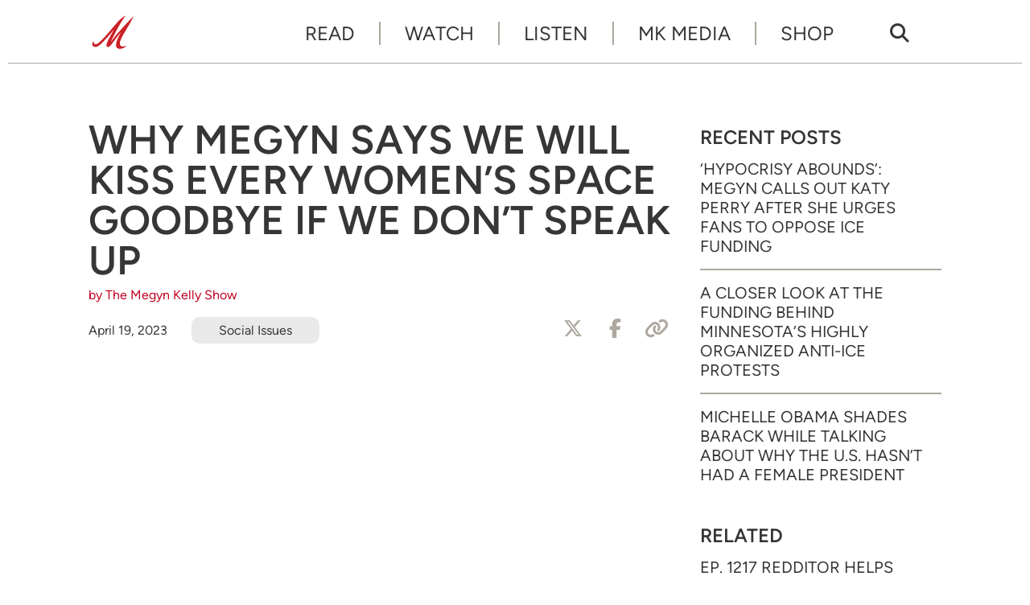

--- FILE ---
content_type: text/html; charset=UTF-8
request_url: https://www.megynkelly.com/watch/why-megyn-says-we-will-kiss-every-womens-space-goodbye-if-we-dont-speak-up/
body_size: 8091
content:
<!doctype html>
<html lang="en-US" prefix="og: http://ogp.me/ns# fb: http://ogp.me/ns/fb# article: http://ogp.me/ns/article#" class="no-js">
<head>
<meta charset="UTF-8">
<meta name="viewport" content="width=device-width, initial-scale=1">
<link rel="profile" href="http://gmpg.org/xfn/11">
<script>(function(html){html.className = html.className.replace(/\bno-js\b/,'js')})(document.documentElement);</script>
<title>Why Megyn Says We Will Kiss Every Women’s Space Goodbye If We Don’t Speak Up &#8211; Megyn Kelly</title>
<meta name='robots' content='max-image-preview:large' />
	<style>img:is([sizes="auto" i], [sizes^="auto," i]) { contain-intrinsic-size: 3000px 1500px }</style>
	<meta name="description" content="Megyn passionately encourages women – and the men who support them – to start speaking up for and defending women’s rights.">
<link rel='dns-prefetch' href='//www.googletagmanager.com' />
<link rel='dns-prefetch' href='//mk-a1.freetls.fastly.net' />
<link rel="alternate" type="application/rss+xml" title="Megyn Kelly &raquo; Feed" href="https://www.megynkelly.com/feed/" />
<script>var _sf_startpt=(new Date()).getTime()</script>
<meta property="og:description" content="Megyn passionately encourages women – and the men who support them – to start speaking up for and defending women’s rights." />
<meta property="og:image" content="https://mk-a1.global.ssl.fastly.net/uploads/2023/04/421_ClosingArgument-1200x630.jpeg" />
<meta property="og:image:width" content="1200" />
<meta property="og:image:height" content="630" />
<meta property="og:site_name" content="Megyn Kelly" />
<meta property="og:title" content="Why Megyn Says We Will Kiss Every Women’s Space Goodbye If We Don’t Speak Up" />
<meta property="og:type" content="article" />
<meta property="og:url" content="https://www.megynkelly.com/watch/why-megyn-says-we-will-kiss-every-womens-space-goodbye-if-we-dont-speak-up/" />
<meta property="article:publisher" content="https://www.facebook.com/MegynKelly/" />
<meta property="article:published_time" content="2023-04-19T16:15:01-04:00" />
<meta property="article:modified_time" content="2023-04-26T16:16:55-04:00" />
<meta property="article:tag" content="Higher Education" />
<meta property="article:tag" content="Sports" />
<meta property="article:tag" content="Transgender" />
<meta property="article:tag" content="Wokeness" />
<meta property="fb:pages" content="100044157727891" />
<meta name="twitter:card" content="summary_large_image" />
<meta name="twitter:description" content="Megyn passionately encourages women – and the men who support them – to start speaking up for and defending women’s rights." />
<meta name="twitter:image" content="https://mk-a1.global.ssl.fastly.net/uploads/2023/04/421_ClosingArgument-1200x630.jpeg" />
<meta name="twitter:site" content="@megynkelly" />
<meta name="twitter:title" content="Why Megyn Says We Will Kiss Every Women’s Space Goodbye If We Don’t Speak Up" />
<link rel='stylesheet' id='mk-style-css' href='https://www.megynkelly.com/wp-content/themes/mk/build/css/style-0.0.6.min.css' type='text/css' media='screen' />
<style id='global-styles-inline-css' type='text/css'>
:root{--wp--preset--aspect-ratio--square: 1;--wp--preset--aspect-ratio--4-3: 4/3;--wp--preset--aspect-ratio--3-4: 3/4;--wp--preset--aspect-ratio--3-2: 3/2;--wp--preset--aspect-ratio--2-3: 2/3;--wp--preset--aspect-ratio--16-9: 16/9;--wp--preset--aspect-ratio--9-16: 9/16;--wp--preset--color--black: #000000;--wp--preset--color--cyan-bluish-gray: #abb8c3;--wp--preset--color--white: #ffffff;--wp--preset--color--pale-pink: #f78da7;--wp--preset--color--vivid-red: #cf2e2e;--wp--preset--color--luminous-vivid-orange: #ff6900;--wp--preset--color--luminous-vivid-amber: #fcb900;--wp--preset--color--light-green-cyan: #7bdcb5;--wp--preset--color--vivid-green-cyan: #00d084;--wp--preset--color--pale-cyan-blue: #8ed1fc;--wp--preset--color--vivid-cyan-blue: #0693e3;--wp--preset--color--vivid-purple: #9b51e0;--wp--preset--gradient--vivid-cyan-blue-to-vivid-purple: linear-gradient(135deg,rgba(6,147,227,1) 0%,rgb(155,81,224) 100%);--wp--preset--gradient--light-green-cyan-to-vivid-green-cyan: linear-gradient(135deg,rgb(122,220,180) 0%,rgb(0,208,130) 100%);--wp--preset--gradient--luminous-vivid-amber-to-luminous-vivid-orange: linear-gradient(135deg,rgba(252,185,0,1) 0%,rgba(255,105,0,1) 100%);--wp--preset--gradient--luminous-vivid-orange-to-vivid-red: linear-gradient(135deg,rgba(255,105,0,1) 0%,rgb(207,46,46) 100%);--wp--preset--gradient--very-light-gray-to-cyan-bluish-gray: linear-gradient(135deg,rgb(238,238,238) 0%,rgb(169,184,195) 100%);--wp--preset--gradient--cool-to-warm-spectrum: linear-gradient(135deg,rgb(74,234,220) 0%,rgb(151,120,209) 20%,rgb(207,42,186) 40%,rgb(238,44,130) 60%,rgb(251,105,98) 80%,rgb(254,248,76) 100%);--wp--preset--gradient--blush-light-purple: linear-gradient(135deg,rgb(255,206,236) 0%,rgb(152,150,240) 100%);--wp--preset--gradient--blush-bordeaux: linear-gradient(135deg,rgb(254,205,165) 0%,rgb(254,45,45) 50%,rgb(107,0,62) 100%);--wp--preset--gradient--luminous-dusk: linear-gradient(135deg,rgb(255,203,112) 0%,rgb(199,81,192) 50%,rgb(65,88,208) 100%);--wp--preset--gradient--pale-ocean: linear-gradient(135deg,rgb(255,245,203) 0%,rgb(182,227,212) 50%,rgb(51,167,181) 100%);--wp--preset--gradient--electric-grass: linear-gradient(135deg,rgb(202,248,128) 0%,rgb(113,206,126) 100%);--wp--preset--gradient--midnight: linear-gradient(135deg,rgb(2,3,129) 0%,rgb(40,116,252) 100%);--wp--preset--font-size--small: 13px;--wp--preset--font-size--medium: 20px;--wp--preset--font-size--large: 36px;--wp--preset--font-size--x-large: 42px;--wp--preset--spacing--20: 0.44rem;--wp--preset--spacing--30: 0.67rem;--wp--preset--spacing--40: 1rem;--wp--preset--spacing--50: 1.5rem;--wp--preset--spacing--60: 2.25rem;--wp--preset--spacing--70: 3.38rem;--wp--preset--spacing--80: 5.06rem;--wp--preset--shadow--natural: 6px 6px 9px rgba(0, 0, 0, 0.2);--wp--preset--shadow--deep: 12px 12px 50px rgba(0, 0, 0, 0.4);--wp--preset--shadow--sharp: 6px 6px 0px rgba(0, 0, 0, 0.2);--wp--preset--shadow--outlined: 6px 6px 0px -3px rgba(255, 255, 255, 1), 6px 6px rgba(0, 0, 0, 1);--wp--preset--shadow--crisp: 6px 6px 0px rgba(0, 0, 0, 1);}:where(.is-layout-flex){gap: 0.5em;}:where(.is-layout-grid){gap: 0.5em;}body .is-layout-flex{display: flex;}.is-layout-flex{flex-wrap: wrap;align-items: center;}.is-layout-flex > :is(*, div){margin: 0;}body .is-layout-grid{display: grid;}.is-layout-grid > :is(*, div){margin: 0;}:where(.wp-block-columns.is-layout-flex){gap: 2em;}:where(.wp-block-columns.is-layout-grid){gap: 2em;}:where(.wp-block-post-template.is-layout-flex){gap: 1.25em;}:where(.wp-block-post-template.is-layout-grid){gap: 1.25em;}.has-black-color{color: var(--wp--preset--color--black) !important;}.has-cyan-bluish-gray-color{color: var(--wp--preset--color--cyan-bluish-gray) !important;}.has-white-color{color: var(--wp--preset--color--white) !important;}.has-pale-pink-color{color: var(--wp--preset--color--pale-pink) !important;}.has-vivid-red-color{color: var(--wp--preset--color--vivid-red) !important;}.has-luminous-vivid-orange-color{color: var(--wp--preset--color--luminous-vivid-orange) !important;}.has-luminous-vivid-amber-color{color: var(--wp--preset--color--luminous-vivid-amber) !important;}.has-light-green-cyan-color{color: var(--wp--preset--color--light-green-cyan) !important;}.has-vivid-green-cyan-color{color: var(--wp--preset--color--vivid-green-cyan) !important;}.has-pale-cyan-blue-color{color: var(--wp--preset--color--pale-cyan-blue) !important;}.has-vivid-cyan-blue-color{color: var(--wp--preset--color--vivid-cyan-blue) !important;}.has-vivid-purple-color{color: var(--wp--preset--color--vivid-purple) !important;}.has-black-background-color{background-color: var(--wp--preset--color--black) !important;}.has-cyan-bluish-gray-background-color{background-color: var(--wp--preset--color--cyan-bluish-gray) !important;}.has-white-background-color{background-color: var(--wp--preset--color--white) !important;}.has-pale-pink-background-color{background-color: var(--wp--preset--color--pale-pink) !important;}.has-vivid-red-background-color{background-color: var(--wp--preset--color--vivid-red) !important;}.has-luminous-vivid-orange-background-color{background-color: var(--wp--preset--color--luminous-vivid-orange) !important;}.has-luminous-vivid-amber-background-color{background-color: var(--wp--preset--color--luminous-vivid-amber) !important;}.has-light-green-cyan-background-color{background-color: var(--wp--preset--color--light-green-cyan) !important;}.has-vivid-green-cyan-background-color{background-color: var(--wp--preset--color--vivid-green-cyan) !important;}.has-pale-cyan-blue-background-color{background-color: var(--wp--preset--color--pale-cyan-blue) !important;}.has-vivid-cyan-blue-background-color{background-color: var(--wp--preset--color--vivid-cyan-blue) !important;}.has-vivid-purple-background-color{background-color: var(--wp--preset--color--vivid-purple) !important;}.has-black-border-color{border-color: var(--wp--preset--color--black) !important;}.has-cyan-bluish-gray-border-color{border-color: var(--wp--preset--color--cyan-bluish-gray) !important;}.has-white-border-color{border-color: var(--wp--preset--color--white) !important;}.has-pale-pink-border-color{border-color: var(--wp--preset--color--pale-pink) !important;}.has-vivid-red-border-color{border-color: var(--wp--preset--color--vivid-red) !important;}.has-luminous-vivid-orange-border-color{border-color: var(--wp--preset--color--luminous-vivid-orange) !important;}.has-luminous-vivid-amber-border-color{border-color: var(--wp--preset--color--luminous-vivid-amber) !important;}.has-light-green-cyan-border-color{border-color: var(--wp--preset--color--light-green-cyan) !important;}.has-vivid-green-cyan-border-color{border-color: var(--wp--preset--color--vivid-green-cyan) !important;}.has-pale-cyan-blue-border-color{border-color: var(--wp--preset--color--pale-cyan-blue) !important;}.has-vivid-cyan-blue-border-color{border-color: var(--wp--preset--color--vivid-cyan-blue) !important;}.has-vivid-purple-border-color{border-color: var(--wp--preset--color--vivid-purple) !important;}.has-vivid-cyan-blue-to-vivid-purple-gradient-background{background: var(--wp--preset--gradient--vivid-cyan-blue-to-vivid-purple) !important;}.has-light-green-cyan-to-vivid-green-cyan-gradient-background{background: var(--wp--preset--gradient--light-green-cyan-to-vivid-green-cyan) !important;}.has-luminous-vivid-amber-to-luminous-vivid-orange-gradient-background{background: var(--wp--preset--gradient--luminous-vivid-amber-to-luminous-vivid-orange) !important;}.has-luminous-vivid-orange-to-vivid-red-gradient-background{background: var(--wp--preset--gradient--luminous-vivid-orange-to-vivid-red) !important;}.has-very-light-gray-to-cyan-bluish-gray-gradient-background{background: var(--wp--preset--gradient--very-light-gray-to-cyan-bluish-gray) !important;}.has-cool-to-warm-spectrum-gradient-background{background: var(--wp--preset--gradient--cool-to-warm-spectrum) !important;}.has-blush-light-purple-gradient-background{background: var(--wp--preset--gradient--blush-light-purple) !important;}.has-blush-bordeaux-gradient-background{background: var(--wp--preset--gradient--blush-bordeaux) !important;}.has-luminous-dusk-gradient-background{background: var(--wp--preset--gradient--luminous-dusk) !important;}.has-pale-ocean-gradient-background{background: var(--wp--preset--gradient--pale-ocean) !important;}.has-electric-grass-gradient-background{background: var(--wp--preset--gradient--electric-grass) !important;}.has-midnight-gradient-background{background: var(--wp--preset--gradient--midnight) !important;}.has-small-font-size{font-size: var(--wp--preset--font-size--small) !important;}.has-medium-font-size{font-size: var(--wp--preset--font-size--medium) !important;}.has-large-font-size{font-size: var(--wp--preset--font-size--large) !important;}.has-x-large-font-size{font-size: var(--wp--preset--font-size--x-large) !important;}
:where(.wp-block-post-template.is-layout-flex){gap: 1.25em;}:where(.wp-block-post-template.is-layout-grid){gap: 1.25em;}
:where(.wp-block-columns.is-layout-flex){gap: 2em;}:where(.wp-block-columns.is-layout-grid){gap: 2em;}
:root :where(.wp-block-pullquote){font-size: 1.5em;line-height: 1.6;}
</style>
<script async type="text/javascript" src="https://www.googletagmanager.com/gtag/js?id=G-VHMJ4FVYC0" id="gtag-js"></script>
<script async type="text/javascript" id="gtag-js-after">
/* <![CDATA[ */
  window.dataLayer = window.dataLayer || [];
  function gtag(){dataLayer.push(arguments);}
  gtag('js', new Date());
  gtag('config', "G-VHMJ4FVYC0");
/* ]]> */
</script>
<link rel="https://api.w.org/" href="https://www.megynkelly.com/wp-json/" /><link rel="alternate" title="JSON" type="application/json" href="https://www.megynkelly.com/wp-json/wp/v2/video/1050" /><link rel="canonical" href="https://www.megynkelly.com/watch/why-megyn-says-we-will-kiss-every-womens-space-goodbye-if-we-dont-speak-up/" />
<link rel="alternate" title="oEmbed (JSON)" type="application/json+oembed" href="https://www.megynkelly.com/wp-json/oembed/1.0/embed?url=https%3A%2F%2Fwww.megynkelly.com%2Fwatch%2Fwhy-megyn-says-we-will-kiss-every-womens-space-goodbye-if-we-dont-speak-up%2F" />
<link rel="alternate" title="oEmbed (XML)" type="text/xml+oembed" href="https://www.megynkelly.com/wp-json/oembed/1.0/embed?url=https%3A%2F%2Fwww.megynkelly.com%2Fwatch%2Fwhy-megyn-says-we-will-kiss-every-womens-space-goodbye-if-we-dont-speak-up%2F&#038;format=xml" />
<link rel="icon" href="/favicon.ico">
<link rel="apple-touch-icon" sizes="180x180" href="https://mk-a1.freetls.fastly.net/static/images/favicon/apple-touch-icon.png">
<link rel="icon" type="image/png" sizes="32x32" href="https://mk-a1.freetls.fastly.net/static/images/favicon/favicon-32x32.png">
<link rel="icon" type="image/png" sizes="16x16" href="https://mk-a1.freetls.fastly.net/static/images/favicon/favicon-16x16.png">
<link rel="manifest" href="https://mk-a1.freetls.fastly.net/static/images/favicon/site.webmanifest">
		<style type="text/css" id="wp-custom-css">
			.page-id-13505 #widget-newsletter-3 {
	display: none;
}

figure.wp-block-table.mk-live table td, figure.wp-block-table.mk-live table th {
    border-left: none;
    border-right: none;
    border-bottom-color: #e9e9e9;
    border-top-color: #e9e9e9;
}

figure.wp-block-table.mk-live {
  margin: 2em 0 4em;
}

figure.wp-block-table.mk-live table {
  border-top: none;
}

.wp-block-table thead {
    border-bottom: 2px solid #e9e9e9;
    border-top: none;
}

thead tr, thead tr th {
    border-bottom: none;
}

figure.wp-block-table.mk-live table td, figure.wp-block-table.mk-live table th {
    border-left: none;
    border-right: none;
    border-bottom-color: #e9e9e9;
    border-top-color: #e9e9e9;
}

.wp-block-table th {
    border-top: none;
}

figure.wp-block-table.mk-live table td {
    vertical-align: middle;
    padding-top: 1.5em;
    padding-bottom: 1.5em;
}

figure.wp-block-table.mk-live .button {
    background-color: #c10021;
    color: white;
    margin-top: 0;
    margin-bottom: 0;
}
.page-id-19432 .entry-title {
	display: none;
}
.page-id-19432 .entry-content .mk-live td {
line-height: 1.5;
}

.page-id-19432 .entry-content .mk-live td strong {
font-size: 18px;
line-height: normal;
}
.page-id-19432 .entry-content .mk-live td a {
    color: #c10021;
    text-decoration: underline;
}		</style>
		</head>
<body class="video-template-default single single-video postid-1050 wp-embed-responsive">
<div id="mobile-menu" class="slideout-menu">
<header>
  <img class="logo" width="234" height="90" alt="Megyn Kelly" src="https://mk-a1.freetls.fastly.net/static/images/mk-logo-v2.svg">
  <a class="top-nav-toggle" rel="nofollow"><i class="fa-lg fa-window-close far"></i></a>
</header>
<div class="nav-mobile-body">
  <nav id="nav-menu-top-mobile" class="menu-top-menu-container"><ul id="menu-top-nav" class="menu"><li id="menu-item-1380" class="menu-item menu-item-type-custom menu-item-object-custom menu-item-1380"><a href="/read/">Read</a></li>
<li id="menu-item-359" class="menu-item menu-item-type-post_type_archive menu-item-object-video menu-item-359"><a href="https://www.megynkelly.com/watch/">Watch</a></li>
<li id="menu-item-23366" class="menu-item menu-item-type-post_type menu-item-object-page menu-item-23366"><a href="https://www.megynkelly.com/listen/">Listen</a></li>
<li id="menu-item-17130" class="menu-item menu-item-type-post_type menu-item-object-page menu-item-17130"><a href="https://www.megynkelly.com/mk-media/">MK Media</a></li>
<li id="menu-item-22646" class="menu-item menu-item-type-post_type menu-item-object-page menu-item-22646"><a target="_blank" href="http://shopmegynkelly.com/#new_tab">Shop</a></li>
</ul></nav>
  <div class="search-form-mobile search-container">
    <form role="search" method="get" class="search-form" action="https://www.megynkelly.com/">
  <label>
    <span class="screen-reader-text">Search for:</span>
      <input type="search" class="search-field" placeholder="Search &hellip;" value="" name="s" />
  </label>
  <button type="submit" class="search-submit" tite="Search" value="Search"><i></i></button>
</form>
  </div>
  <nav class="menu-mobile-footer-container menu-mobile-footer"><ul id="menu-footer-nav" class="menu"><li id="menu-item-13" class="menu-item menu-item-type-post_type menu-item-object-page menu-item-13"><a href="https://www.megynkelly.com/about/">About</a></li>
<li id="menu-item-22648" class="menu-item menu-item-type-post_type menu-item-object-page menu-item-22648"><a href="https://www.megynkelly.com/subscribe/">Subscribe</a></li>
<li id="menu-item-56" class="menu-item menu-item-type-post_type menu-item-object-page menu-item-privacy-policy menu-item-56"><a rel="privacy-policy" href="https://www.megynkelly.com/privacy-policy/" title="Privacy Policy">Privacy</a></li>
<li id="menu-item-1804" class="menu-item menu-item-type-post_type menu-item-object-page menu-item-1804"><a href="https://www.megynkelly.com/terms-of-service/" title="Terms of Service">Terms</a></li>
</ul></nav>
</div>
<footer>
<nav class="menu-footer-container menu-footer-social"><ul id="menu-social" class="menu"><li id="menu-item-15" class="menu-item menu-item-type-custom menu-item-object-custom menu-item-15"><a target="_blank" href="https://www.youtube.com/c/MegynKelly"><i class="fab fa-youtube"></i></a></li>
<li id="menu-item-364" class="menu-item menu-item-type-custom menu-item-object-custom menu-item-364"><a target="_blank" href="https://rumble.com/c/MegynKelly"><i class="ico ico-rumble"></i></a></li>
<li id="menu-item-17" class="menu-item menu-item-type-custom menu-item-object-custom menu-item-17"><a target="_blank" href="https://x.com/megynkelly"><i class="fa-brands fa-x-twitter"></i></a></li>
<li id="menu-item-16" class="menu-item menu-item-type-custom menu-item-object-custom menu-item-16"><a target="_blank" href="https://www.instagram.com/megynkelly"><i class="fab fa-instagram"></i></a></li>
<li id="menu-item-74" class="menu-item menu-item-type-custom menu-item-object-custom menu-item-74"><a target="_blank" href="https://www.facebook.com/MegynKelly/"><i class="fab fa-facebook-f"></i></a></li>
<li id="menu-item-14" class="menu-item menu-item-type-custom menu-item-object-custom menu-item-14"><a target="_blank" href="https://www.tiktok.com/@megynkellyshow/"><i class="fab fa-tiktok"></i></a></li>
</ul></nav>
</footer>
</div>
<div id="body-panel">
  <!-- sidebar-site-header -->
  <div class="grid">
    <!-- sidebar-page-header -->
    <div class="top-nav"><!-- nav -->
  <a href="https://www.megynkelly.com/" class="home-link" rel="home">
    <img class="logo" width="60" height="60" alt="Megyn Kelly" src="https://mk-a1.freetls.fastly.net/static/images/m-logo-red.svg"></a>

  <nav class="menu-top-menu-container top-nav-full"><ul id="menu-top-nav-1" class="menu"><li class="menu-item menu-item-type-custom menu-item-object-custom menu-item-1380"><a href="/read/">Read</a></li>
<li class="menu-item menu-item-type-post_type_archive menu-item-object-video menu-item-359"><a href="https://www.megynkelly.com/watch/">Watch</a></li>
<li class="menu-item menu-item-type-post_type menu-item-object-page menu-item-23366"><a href="https://www.megynkelly.com/listen/">Listen</a></li>
<li class="menu-item menu-item-type-post_type menu-item-object-page menu-item-17130"><a href="https://www.megynkelly.com/mk-media/">MK Media</a></li>
<li class="menu-item menu-item-type-post_type menu-item-object-page menu-item-22646"><a target="_blank" href="http://shopmegynkelly.com/#new_tab">Shop</a></li>
</ul></nav>  <nav class="search-icon top-nav-full"><a href="/?s"><i class="fas fa-search"></i></a></nav>

  <nav class="menu-social-container top-nav-full"><ul id="menu-social-1" class="menu"><li class="menu-item menu-item-type-custom menu-item-object-custom menu-item-15"><a target="_blank" href="https://www.youtube.com/c/MegynKelly"><i class="fab fa-youtube"></i></a></li>
<li class="menu-item menu-item-type-custom menu-item-object-custom menu-item-364"><a target="_blank" href="https://rumble.com/c/MegynKelly"><i class="ico ico-rumble"></i></a></li>
<li class="menu-item menu-item-type-custom menu-item-object-custom menu-item-17"><a target="_blank" href="https://x.com/megynkelly"><i class="fa-brands fa-x-twitter"></i></a></li>
<li class="menu-item menu-item-type-custom menu-item-object-custom menu-item-16"><a target="_blank" href="https://www.instagram.com/megynkelly"><i class="fab fa-instagram"></i></a></li>
<li class="menu-item menu-item-type-custom menu-item-object-custom menu-item-74"><a target="_blank" href="https://www.facebook.com/MegynKelly/"><i class="fab fa-facebook-f"></i></a></li>
<li class="menu-item menu-item-type-custom menu-item-object-custom menu-item-14"><a target="_blank" href="https://www.tiktok.com/@megynkellyshow/"><i class="fab fa-tiktok"></i></a></li>
</ul></nav>  <a class="top-nav-toggle visible-mobile" rel="nofollow"><i class="fas fa-bars"></i></a>
</div>
<!-- index -->
<main class="content-main">
<!-- sidebar-above-content -->
<!-- content -->
<article id="post-1050" class="post-1050 video type-video status-publish has-post-thumbnail hentry tag-higher-education tag-sports tag-transgender tag-wokeness video_category-social-issues">
	<header class="entry-header clearfix">
		<h1 class="entry-title">Why Megyn Says We Will Kiss Every Women’s Space Goodbye If We Don’t Speak Up</h1><div class="post-meta"><div class="author"><a href="https://www.megynkelly.com/author/mks/" rel="author">by The Megyn Kelly Show</a></div><div class="post-meta-wrap"><time class="date" datetime="2023-04-19T16:15:01-0400" title="April 19, 2023">April 19, 2023</time><div class="post-meta-tags"><a href="https://www.megynkelly.com/topic/social-issues/" rel="tag">Social Issues</a></div>
	<div class="social-buttons">
		<a href="#" class="btn__twitterx click_twitter btn" aria-label="Share to X"><i class="fa-brands fa-x-twitter"></i><span>Tweet</span></a>
		<a href="#" class="btn__fb click_facebook btn" aria-label="Share to Facebook"><i class="fab fa-facebook-f"></i><span>Share</span></a>
		<a href="#" class="btn__email click_link btn" aria-label="Copy Link"><i class="fas fa-link"></i><span>Copy Link</span></a>
	</div>
</div></div>

	</header><!-- .entry-header -->

	<div class="entry-video">
	</div><!-- .entry-video -->
	<div class="entry-content">
<!-- sidebar-above-post -->

<figure class="wp-block-embed is-type-video is-provider-youtube wp-block-embed-youtube wp-embed-aspect-16-9 wp-has-aspect-ratio"><div class="wp-block-embed__wrapper">
<iframe title="Megyn Kelly: &#039;If We Don&#039;t Find Our Voices and Speak Up We Can Kiss Every Women&#039;s Space Goodbye&#039;" width="500" height="281" src="https://www.youtube.com/embed/0mUbYnA_vkM?feature=oembed" frameborder="0" allow="accelerometer; autoplay; clipboard-write; encrypted-media; gyroscope; picture-in-picture; web-share" referrerpolicy="strict-origin-when-cross-origin" allowfullscreen></iframe>
</div></figure>



<p>Megyn passionately encourages women – and the men who support them – to start speaking up for and defending women’s rights.</p>
<!-- sidebar-below-post -->
<div class="below-post widget-area content-default">
<section id="widget-newsletter-8" class="widget widget-newsletter"><h2 class="widget-title sidebar-title">Newsletter Signup</h2><!-- template-parts/newsletter -->

<div class="newsletter-logo">
</div>

<div class="newsletter-signup">
	<div class="newsletter-box">
		<div class="newsletter-head">
			<figure class="newsletter-box-img"></figure>
			<p>Get all the news you need in 60 seconds or less with the American News Minute. The weekly email delivers the top stories and must-see moments from the Megyn Kelly Show straight to your inbox every Friday.</p>
		</div>
		<div class="newsletter-form">
			<!-- Begin Mailchimp Signup Form -->
<div id="mc_embed_signup-863189">
    <form action="https://devilmaycaremedia.us2.list-manage.com/subscribe/post?u=bee7c6addb7d40afe8de82a64&amp;id=42f42f117a&amp;f_id=008055e0f0" method="post" id="mc-embedded-subscribe-form-863189" name="mc-embedded-subscribe-form-863189" class="validate" target="_self">
        <div id="mc_embed_signup_scroll-863189">
            <div class="indicates-required screen-reader-text"><span class="asterisk">*</span> indicates required</div>
            <div class="mc-field-group">
                <label for="mce-EMAIL" class="screen-reader-text">Email Address</label>
                <input type="email" value="" name="EMAIL" class="required email" id="mce-EMAIL-863189" required placeholder="Enter Email Address">
                <input type="submit" value="Subscribe" name="subscribe" id="mc-embedded-subscribe-863189" class="button">
            </div>
            <div id="mce-responses-863189" class="clear">
                <div class="response" id="mce-error-response-863189" style="display:none"></div>
                <div class="response" id="mce-success-response-863189" style="display:none"></div>
            </div> <!-- real people should not fill this in and expect good things - do not remove this or risk form bot signups-->
            <div style="position: absolute; left: -5000px;" aria-hidden="true"><input type="text" name="b_bee7c6addb7d40afe8de82a64_42f42f117a" tabindex="-1" value=""></div>
        </div>
    </form>
</div>
<!--End mc_embed_signup-->		</div>
	</div>	
</div></section></div>
	</div><!-- .entry-content -->
</article><!-- sidebar-below-content -->
</main><!-- .content-main -->

<aside id="sidebar-default" class="sidebar-default widget-area content-aside">
    
		<section id="recent-posts-5" class="widget widget_recent_entries">
		<h2 class="widget-title sidebar-title">Recent Posts</h2>
		<ul>
											<li>
					<a href="https://www.megynkelly.com/2026/01/28/megyn-kelly-calls-out-katy-perry-for-anti-ice-funding-post/">‘Hypocrisy Abounds’: Megyn Calls Out Katy Perry After She Urges Fans to Oppose ICE Funding</a>
									</li>
											<li>
					<a href="https://www.megynkelly.com/2026/01/28/funding-behind-highly-organized-anti-ice-protests-in-minnesota/">A Closer Look at the Funding Behind Minnesota&#8217;s Highly Organized Anti-ICE Protests</a>
									</li>
											<li>
					<a href="https://www.megynkelly.com/2026/01/27/michelle-obama-shades-barack-obama-on-call-her-daddy-podcast/">Michelle Obama Shades Barack While Talking About Why the U.S. Hasn’t Had a Female President</a>
									</li>
					</ul>

		</section><section id="widget-sidebar-cube-collection-22" class="widget sidebar-cube-collection"><!-- cache MISS: grid_rel_post_tag_1050 TTL: 300-->
<!-- exec time: 0.0201 -->
<h2 class="widget-title sidebar-title">Related</h2><!-- cube-collection -->
<article class="cube-collection-article post-24019 video type-video status-publish has-post-thumbnail hentry tag-aging tag-artificial-intelligence tag-border-crisis tag-brain-health tag-buck-sexton tag-cnn tag-culture-wars tag-dei tag-democratic-party tag-deportations tag-donald-trump tag-gender-identity tag-gun-violence tag-higher-education tag-immigration tag-jake-tapper tag-kristi-noem tag-law-enforcement tag-media tag-men tag-police tag-public-safety tag-race tag-republican-party tag-social-media tag-sports tag-transgender tag-u-s-economy tag-wokeness tag-womens-rights video_category-full-episodes hide-category">
	<div class="post-thumbnail">
		<a href="https://www.megynkelly.com/watch/ep-1217-redditor-helps-solve-brown-u-shooting-case-tappers-trump-health-sham-and-leftist-bullying/?utm_source=mkcom&#038;utm_campaign=internal&#038;utm_medium=recommended"><i class="overlay"><h3>Ep. 1217 Redditor Helps Solve Brown U. Shooting Case, Tapper&#8217;s Trump Health Sham, and Leftist Bullying</h3></i><img width="960" height="720" src="https://mk-a1.freetls.fastly.net/uploads/2025/12/121925_Ep1217-960x720.jpeg" class="attachment-large_2x size-large_2x wp-post-image" alt="" decoding="async" loading="lazy" srcset="https://mk-a1.freetls.fastly.net/uploads/2025/12/121925_Ep1217-960x720.jpeg 960w, https://mk-a1.freetls.fastly.net/uploads/2025/12/121925_Ep1217-400x300.jpeg 400w" sizes="auto, (max-width: 960px) 100vw, 960px" /></a>
	</div>
	<div class="entry-content">
		<a href="https://www.megynkelly.com/watch/ep-1217-redditor-helps-solve-brown-u-shooting-case-tappers-trump-health-sham-and-leftist-bullying/?utm_source=mkcom&#038;utm_campaign=internal&#038;utm_medium=recommended"><h3>Ep. 1217 Redditor Helps Solve Brown U. Shooting Case, Tapper&#8217;s Trump Health Sham, and Leftist Bullying</h3></a>
		<div class="post-meta"><div class="author"><a href="https://www.megynkelly.com/author/mks/" rel="author">by The Megyn Kelly Show</a></div><div class="post-meta-wrap"><time class="date" datetime="2025-12-19T16:37:36-0500" title="December 19, 2025">December 19, 2025</time><div class="post-meta-tags"><a href="https://www.megynkelly.com/topic/full-episodes/" rel="tag">Full Episodes</a></div>
	<div class="social-buttons">
		<a href="#" class="btn__twitterx click_twitter btn" aria-label="Share to X"><i class="fa-brands fa-x-twitter"></i><span>Tweet</span></a>
		<a href="#" class="btn__fb click_facebook btn" aria-label="Share to Facebook"><i class="fab fa-facebook-f"></i><span>Share</span></a>
		<a href="#" class="btn__email click_link btn" aria-label="Copy Link"><i class="fas fa-link"></i><span>Copy Link</span></a>
	</div>
</div></div>
		<a class="entry-excerpt" href="https://www.megynkelly.com/watch/ep-1217-redditor-helps-solve-brown-u-shooting-case-tappers-trump-health-sham-and-leftist-bullying/?utm_source=mkcom&#038;utm_campaign=internal&#038;utm_medium=recommended"><p>Megyn is joined by Buck Sexton, co-host of The Clay Travis and Buck Sexton Show, to talk about the alleged shooter in the Brown University and MIT murders found dead, the awkward self-congratulatory press conference after the suspect was found dead, how a Reddit poster helped solve the case, the tools like AI getting better &hellip;</p>
</a>
	</div>
</article>
<!-- cube-collection -->
<article class="cube-collection-article post-21235 video type-video status-publish has-post-thumbnail hentry tag-aging tag-aoc tag-batya-ungar-sargon tag-border-crisis tag-cancel-culture tag-comedy tag-corruption tag-culture-wars tag-democratic-party tag-deportations tag-donald-trump tag-europe tag-first-amendment tag-gender-identity tag-higher-education tag-immigration tag-israel tag-jb-pritzker tag-jeffrey-epstein tag-joe-biden tag-law-enforcement tag-marco-rubio tag-media tag-military tag-police tag-polling tag-public-safety tag-republican-party tag-sports tag-terrorism tag-transgender tag-u-s-constitution tag-u-s-economy tag-wokeness tag-womens-rights video_category-full-episodes hide-category">
	<div class="post-thumbnail">
		<a href="https://www.megynkelly.com/watch/ep-1140-comedian-arrested-for-posts-epstein-victims-speak-and-sick-trump-health-reactions/?utm_source=mkcom&#038;utm_campaign=internal&#038;utm_medium=recommended"><i class="overlay"><h3>Ep. 1140 Comedian Arrested for Posts, Epstein Victims Speak, and Sick Trump Health Reactions</h3></i><img width="960" height="720" src="https://mk-a1.freetls.fastly.net/uploads/2025/09/9325_Ep1140-960x720.jpeg" class="attachment-large_2x size-large_2x wp-post-image" alt="" decoding="async" loading="lazy" srcset="https://mk-a1.freetls.fastly.net/uploads/2025/09/9325_Ep1140-960x720.jpeg 960w, https://mk-a1.freetls.fastly.net/uploads/2025/09/9325_Ep1140-400x300.jpeg 400w" sizes="auto, (max-width: 960px) 100vw, 960px" /></a>
	</div>
	<div class="entry-content">
		<a href="https://www.megynkelly.com/watch/ep-1140-comedian-arrested-for-posts-epstein-victims-speak-and-sick-trump-health-reactions/?utm_source=mkcom&#038;utm_campaign=internal&#038;utm_medium=recommended"><h3>Ep. 1140 Comedian Arrested for Posts, Epstein Victims Speak, and Sick Trump Health Reactions</h3></a>
		<div class="post-meta"><div class="author"><a href="https://www.megynkelly.com/author/mks/" rel="author">by The Megyn Kelly Show</a></div><div class="post-meta-wrap"><time class="date" datetime="2025-09-03T17:29:53-0400" title="September 3, 2025">September 3, 2025</time><div class="post-meta-tags"><a href="https://www.megynkelly.com/topic/full-episodes/" rel="tag">Full Episodes</a></div>
	<div class="social-buttons">
		<a href="#" class="btn__twitterx click_twitter btn" aria-label="Share to X"><i class="fa-brands fa-x-twitter"></i><span>Tweet</span></a>
		<a href="#" class="btn__fb click_facebook btn" aria-label="Share to Facebook"><i class="fab fa-facebook-f"></i><span>Share</span></a>
		<a href="#" class="btn__email click_link btn" aria-label="Copy Link"><i class="fas fa-link"></i><span>Copy Link</span></a>
	</div>
</div></div>
		<a class="entry-excerpt" href="https://www.megynkelly.com/watch/ep-1140-comedian-arrested-for-posts-epstein-victims-speak-and-sick-trump-health-reactions/?utm_source=mkcom&#038;utm_campaign=internal&#038;utm_medium=recommended"><p>Megyn is joined by Greg Lukianoff, author of The War on Words, to discuss comedian Graham Linehan’s social media posts that led to his arrest in the UK, the way speech is being criminalized as &#8220;dangerous&#8221; throughout Europe, why Americans should worry about this too,&nbsp;why he opposes Secretary of State Marco Rubio&#8217;s actions to deport &hellip;</p>
</a>
	</div>
</article>
<!-- cube-collection -->
<article class="cube-collection-article post-20112 video type-video status-publish has-post-thumbnail hentry tag-2024-election tag-2028-election tag-barack-obama tag-border-crisis tag-culture-wars tag-dan-bongino tag-dan-turrentine tag-democratic-party tag-deportations tag-donald-trump tag-education tag-gavin-newsom tag-gender-identity tag-higher-education tag-hillary-clinton tag-hunter-biden tag-immigration tag-jd-vance tag-jeffrey-epstein tag-joe-biden tag-kamala-harris tag-kash-patel tag-link-lauren tag-mark-halperin tag-media tag-pam-bondi tag-public-safety tag-rahm-emanuel tag-republican-party tag-russia tag-sports tag-transgender tag-tulsi-gabbard tag-wokeness tag-womens-rights video_category-full-episodes hide-category">
	<div class="post-thumbnail">
		<a href="https://www.megynkelly.com/watch/ep-1112-rahm-emanuel-on-how-the-dems-lost-their-way-and-trumps-immigration-successes/?utm_source=mkcom&#038;utm_campaign=internal&#038;utm_medium=recommended"><i class="overlay"><h3>Ep. 1112 Rahm Emanuel on How the Dems Lost Their Way and Trump&#8217;s Immigration Successes</h3></i><img width="960" height="720" src="https://mk-a1.freetls.fastly.net/uploads/2025/07/72125_Ep1112-960x720.jpeg" class="attachment-large_2x size-large_2x wp-post-image" alt="" decoding="async" loading="lazy" srcset="https://mk-a1.freetls.fastly.net/uploads/2025/07/72125_Ep1112-960x720.jpeg 960w, https://mk-a1.freetls.fastly.net/uploads/2025/07/72125_Ep1112-400x300.jpeg 400w" sizes="auto, (max-width: 960px) 100vw, 960px" /></a>
	</div>
	<div class="entry-content">
		<a href="https://www.megynkelly.com/watch/ep-1112-rahm-emanuel-on-how-the-dems-lost-their-way-and-trumps-immigration-successes/?utm_source=mkcom&#038;utm_campaign=internal&#038;utm_medium=recommended"><h3>Ep. 1112 Rahm Emanuel on How the Dems Lost Their Way and Trump&#8217;s Immigration Successes</h3></a>
		<div class="post-meta"><div class="author"><a href="https://www.megynkelly.com/author/mks/" rel="author">by The Megyn Kelly Show</a></div><div class="post-meta-wrap"><time class="date" datetime="2025-07-21T18:06:33-0400" title="July 21, 2025">July 21, 2025</time><div class="post-meta-tags"><a href="https://www.megynkelly.com/topic/full-episodes/" rel="tag">Full Episodes</a></div>
	<div class="social-buttons">
		<a href="#" class="btn__twitterx click_twitter btn" aria-label="Share to X"><i class="fa-brands fa-x-twitter"></i><span>Tweet</span></a>
		<a href="#" class="btn__fb click_facebook btn" aria-label="Share to Facebook"><i class="fab fa-facebook-f"></i><span>Share</span></a>
		<a href="#" class="btn__email click_link btn" aria-label="Copy Link"><i class="fas fa-link"></i><span>Copy Link</span></a>
	</div>
</div></div>
		<a class="entry-excerpt" href="https://www.megynkelly.com/watch/ep-1112-rahm-emanuel-on-how-the-dems-lost-their-way-and-trumps-immigration-successes/?utm_source=mkcom&#038;utm_campaign=internal&#038;utm_medium=recommended"><p>Megyn is joined by former U.S. Ambassador to Japan Rahm Emanuel to discuss why he came on the show, speculation about his 2028 political prospects, the famous story that got him the &#8220;dead fish&#8221; nickname,&nbsp;how Democrats alienated voters with language policing and a focus on pronouns, why authenticity and strength are key to winning a &hellip;</p>
</a>
	</div>
</article>
</section></aside>
  <!-- footer-page -->
<footer class="page-footer">
	<!-- sidebar-page-footer -->
	<div class="site-footer">
    	<figure class="footer-logo"><img class="logo" width="206" height="79" alt="Megyn Kelly" src="https://mk-a1.freetls.fastly.net/static/images/mk-logo-mono.svg"></figure>
		
	    <nav class="menu-footer-container menu-footer-menu"><ul id="menu-footer-nav-1" class="menu"><li class="menu-item menu-item-type-post_type menu-item-object-page menu-item-13"><a href="https://www.megynkelly.com/about/">About</a></li>
<li class="menu-item menu-item-type-post_type menu-item-object-page menu-item-22648"><a href="https://www.megynkelly.com/subscribe/">Subscribe</a></li>
<li class="menu-item menu-item-type-post_type menu-item-object-page menu-item-privacy-policy menu-item-56"><a rel="privacy-policy" href="https://www.megynkelly.com/privacy-policy/" title="Privacy Policy">Privacy</a></li>
<li class="menu-item menu-item-type-post_type menu-item-object-page menu-item-1804"><a href="https://www.megynkelly.com/terms-of-service/" title="Terms of Service">Terms</a></li>
</ul></nav>	    <nav class="menu-footer-container menu-footer-social"><ul id="menu-social-2" class="menu"><li class="menu-item menu-item-type-custom menu-item-object-custom menu-item-15"><a target="_blank" href="https://www.youtube.com/c/MegynKelly"><i class="fab fa-youtube"></i></a></li>
<li class="menu-item menu-item-type-custom menu-item-object-custom menu-item-364"><a target="_blank" href="https://rumble.com/c/MegynKelly"><i class="ico ico-rumble"></i></a></li>
<li class="menu-item menu-item-type-custom menu-item-object-custom menu-item-17"><a target="_blank" href="https://x.com/megynkelly"><i class="fa-brands fa-x-twitter"></i></a></li>
<li class="menu-item menu-item-type-custom menu-item-object-custom menu-item-16"><a target="_blank" href="https://www.instagram.com/megynkelly"><i class="fab fa-instagram"></i></a></li>
<li class="menu-item menu-item-type-custom menu-item-object-custom menu-item-74"><a target="_blank" href="https://www.facebook.com/MegynKelly/"><i class="fab fa-facebook-f"></i></a></li>
<li class="menu-item menu-item-type-custom menu-item-object-custom menu-item-14"><a target="_blank" href="https://www.tiktok.com/@megynkellyshow/"><i class="fab fa-tiktok"></i></a></li>
</ul></nav>	</div>
	<div class="site-info">
		&copy;&nbsp;<span class="site-name">Megyn Kelly</span>&nbsp;2026
	</div><!-- .site-info -->	
</footer></div><!-- .grid -->
<!-- footer-site --></div><!-- .body-panel -->
<div class="meta-panel">
<!-- wp_footer -->
<script async type="text/javascript" src="https://mk-a1.freetls.fastly.net/static/js/app-0.0.5.min.js" id="app-js"></script>
<script type="text/javascript">
var _sf_async_config={"uid":60471,"domain":"megynkelly.com","title":"Why Megyn Says We Will Kiss Every Women\u2019s Space Goodbye If We Don\u2019t Speak Up","authors":"The Megyn Kelly Show","sections":"Video","useCanonical":true};
(function(){
  function loadChartbeat() {
	window._sf_endpt=(new Date()).getTime();
	var e = document.createElement('script');
	e.setAttribute('language', 'javascript');
	e.setAttribute('type', 'text/javascript');
	e.setAttribute('src', '//static.chartbeat.com/js/chartbeat.js');
	document.body.appendChild(e);
  }
  var oldonload = window.onload;
  window.onload = (typeof window.onload != 'function') ?
	 loadChartbeat : function() { oldonload(); loadChartbeat(); };
})();
</script>
<!-- .wp_footer -->
</div>
</body>
</html>

--- FILE ---
content_type: image/svg+xml
request_url: https://www.megynkelly.com/wp-content/themes/mk/build/images/american-news-minute-w.svg
body_size: 2305
content:
<?xml version="1.0" encoding="utf-8"?>
<!-- Generator: Adobe Illustrator 25.1.0, SVG Export Plug-In . SVG Version: 6.00 Build 0)  -->
<svg version="1.1" id="Layer_1" xmlns="http://www.w3.org/2000/svg" xmlns:xlink="http://www.w3.org/1999/xlink" x="0px" y="0px"
	 viewBox="0 0 1080 350" style="enable-background:new 0 0 1080 350;" xml:space="preserve">
<style type="text/css">
	path{fill:#FFFFFF;}
	.st0{fill-rule:evenodd;clip-rule:evenodd;fill:#C51F20;}
</style>
<g>
	<path class="st0" d="M622.7,60.5c-44.9,61.7-73.3,120.6-103,184.5c44-64.6,113.6-132.8,156-180.4c-19.1,48.1-47.1,85.3-71.3,129.7
		c-4.5,8.3-8.6,16.2-12.3,24c-3.7,7.7-6.8,15-9.4,21.8s-4.3,12.9-5.1,18.2c-2.6,17.5,8,19,21.9,14.9c1.8-0.5,6.2-2.4,5.9,1.3
		c-1.1,11.5-18.3,17.4-31.8,14.1c-16.8-4.1-18.7-18.8-16.2-33.5c0.8-5.4,2.3-11.4,4.5-17.8c2.2-6.5,4.8-13.2,7.8-20.3
		c3-7.1,6.4-14.4,10.2-21.8c3.8-7.4,7.8-14.9,11.9-22.3c-12.2,15-24,30-35.2,44.9c-11.3,14.9-22.2,29.7-32.8,44.3
		c-1.6,2.1-3.6,4.2-5.9,6.4c-2.3,2.2-4.8,4-7.4,5.5c-2.6,1.5-5.2,2.5-7.8,2.9c-2.6,0.4-4.9-0.2-7-1.6l0.2,0.2
		c-2-1.3-3.2-3.1-3.7-5.5c-0.5-2.4-0.5-5.4,0.1-9c0.8-5.2,2.8-11.6,6.1-19.2c3.2-7.6,7.2-16,11.9-25.2c4.7-9.2,9.9-18.8,15.8-29
		c5.8-10.2,11.7-20.4,17.7-30.6c-5.5,6.8-11.1,13.5-16.5,20.1c-5.5,6.6-11.1,13.1-16.9,19.6c-3.9,4.5-8.3,9.4-13.1,14.8
		c-4.8,5.4-9.4,10.2-13.8,14.6c-1.3,1.3-2.7,2.7-4.3,4.3c-1.6,1.6-3.3,3.4-5,5.4c-10.8,11.4-22.9,24-36.2,32.8
		c-18.9,12.6-44,11.4-43-15.6c0.4-11,10.5-14.9,10.7-8c0.3,13.9,11.6,17.1,25.6,8.4c4.8-3,10.2-7.1,16.1-12.4
		c5.9-5.3,12.3-11.5,19.1-18.6c6.9-7.2,14-14.9,21.3-23.1c7.3-8.2,14.9-16.9,22.6-26c7.7-9.1,15.4-18.2,23-27.4
		C559,114.9,586.7,78.8,622.7,60.5z"/>
	<g>
		<path d="M629.8,187.2h6.3v28.7h-6.3V187.2z"/>
		<path d="M662.8,187.2h5.8l13.4,17.7v-17.7h6.2v28.7h-5.3L669,197.7v18.3h-6.2V187.2z"/>
		<path d="M726.4,216.4c-3.8,0-6.8-1.1-9-3.2c-2.2-2.1-3.3-5.3-3.3-9.6v-16.4h6.3v16.3c0,2.4,0.5,4.1,1.6,5.3
			c1.1,1.2,2.6,1.8,4.5,1.8c1.9,0,3.4-0.6,4.5-1.7c1.1-1.1,1.6-2.9,1.6-5.2v-16.5h6.3v16.2c0,2.2-0.3,4.1-0.9,5.7
			c-0.6,1.6-1.4,3-2.5,4c-1.1,1.1-2.4,1.9-4,2.4C730,216.1,728.3,216.4,726.4,216.4z"/>
		<path d="M771.5,193h-8.7v-5.8h23.6v5.8h-8.7v22.9h-6.3V193z"/>
		<path d="M810.9,187.2h21.5v5.6h-15.3v5.8h13.4v5.6h-13.4v6h15.5v5.6h-21.7V187.2z"/>
	</g>
	<g>
		<path d="M857.6,187.3h3.8l3.3,10.8l3.6-10.9h3l3.6,10.9l3.3-10.8h3.7l-5.5,16.1h-3.1l-3.6-10.5l-3.6,10.5h-3.1L857.6,187.3z"/>
		<path d="M900.5,187.3h3.5v16h-3.5V187.3z"/>
		<path d="M928.2,190.5h-4.9v-3.2h13.3v3.2h-4.9v12.8h-3.5V190.5z"/>
		<path d="M955.9,187.3h3.5v6.3h6.5v-6.3h3.5v16h-3.5v-6.4h-6.5v6.4h-3.5V187.3z"/>
	</g>
	<g>
		<path d="M629.8,233.7h25.9v6.7h-18.4v7h16.2v6.7h-16.2v7.2h18.7v6.7h-26.1V233.7z"/>
		<path d="M684.5,268.6c-2.7,0-5.1-0.4-7.4-1.3c-2.2-0.9-4.1-2.1-5.7-3.7s-2.8-3.4-3.7-5.6c-0.9-2.2-1.3-4.5-1.3-7.1v-0.1
			c0-2.5,0.4-4.8,1.4-6.9c0.9-2.1,2.1-4,3.8-5.6c1.6-1.6,3.5-2.9,5.7-3.8c2.2-0.9,4.6-1.4,7.2-1.4c1.6,0,2.9,0.1,4.2,0.3
			c1.3,0.2,2.4,0.5,3.5,0.9c1.1,0.4,2.1,0.9,3,1.5c1,0.6,1.9,1.3,2.7,2l-4.8,5.7c-0.7-0.6-1.3-1-2-1.5s-1.3-0.8-2-1.1
			c-0.7-0.3-1.5-0.5-2.3-0.7c-0.8-0.2-1.7-0.2-2.7-0.2c-1.4,0-2.7,0.3-3.9,0.9c-1.2,0.6-2.2,1.3-3.1,2.3c-0.9,1-1.6,2.1-2.1,3.4
			c-0.5,1.3-0.8,2.7-0.8,4.1v0.1c0,1.6,0.2,3,0.8,4.3c0.5,1.3,1.2,2.5,2.2,3.5c0.9,1,2,1.7,3.3,2.3c1.3,0.5,2.7,0.8,4.2,0.8
			c2.8,0,5.2-0.7,7.1-2.1v-4.9h-7.6v-6.5h14.9v14.9c-1.8,1.5-3.9,2.8-6.3,3.9C690.4,268.1,687.6,268.6,684.5,268.6z"/>
		<path d="M717.8,254.5l-13.2-20.8h8.8l8.2,13.8l8.3-13.8h8.6l-13.2,20.7v13.7h-7.6V254.5z"/>
		<path d="M746.5,233.7h7l16.1,21.2v-21.2h7.5v34.4h-6.4l-16.7-21.8v21.8h-7.5V233.7z"/>
		<path d="M803.2,233.7h7.6v15l13.9-15h9.1l-14,14.6l14.6,19.8h-9.1l-10.6-14.6l-4,4.1v10.5h-7.6V233.7z"/>
		<path d="M842.2,233.7H868v6.7h-18.4v7h16.2v6.7h-16.2v7.2h18.7v6.7h-26.1V233.7z"/>
		<path d="M878.2,233.7h7.6v27.5h17.1v6.9h-24.7V233.7z"/>
		<path d="M911.8,233.7h7.6v27.5h17.1v6.9h-24.7V233.7z"/>
		<path d="M948.6,254.5l-13.2-20.8h8.8l8.2,13.8l8.3-13.8h8.6l-13.2,20.7v13.7h-7.6V254.5z"/>
	</g>
	<g>
		<g>
			<path d="M122.8,108.5h5.8l12.2,28.9h-6.6l-2.6-6.4h-12.1l-2.6,6.4h-6.4L122.8,108.5z M129.4,125.4l-3.8-9.3l-3.8,9.3H129.4z"/>
			<path d="M164.8,108.7h6.8l7.5,12.1l7.5-12.1h6.8v28.7h-6.2v-18.8l-8,12.3h-0.2l-7.9-12.1v18.6h-6.2V108.7z"/>
			<path d="M219.7,108.7h21.5v5.6h-15.3v5.8h13.5v5.6h-13.5v6h15.5v5.6h-21.7V108.7z"/>
			<path d="M266.6,108.7h13c3.6,0,6.4,1,8.3,2.9c1.6,1.6,2.4,3.8,2.4,6.6v0.1c0,2.3-0.6,4.2-1.7,5.7c-1.1,1.5-2.6,2.5-4.4,3.2
				l7,10.3h-7.3l-6.1-9.2h-4.9v9.2h-6.3V108.7z M279.3,122.7c1.5,0,2.7-0.4,3.6-1.1c0.8-0.7,1.2-1.7,1.2-2.9v-0.1
				c0-1.4-0.4-2.4-1.3-3.1s-2.1-1-3.6-1h-6.2v8.2H279.3z"/>
			<path d="M315.9,108.7h6.3v28.7h-6.3V108.7z"/>
			<path d="M362.3,137.9c-2.1,0-4-0.4-5.8-1.1c-1.8-0.8-3.3-1.8-4.6-3.1c-1.3-1.3-2.3-2.9-3.1-4.7c-0.7-1.8-1.1-3.7-1.1-5.8v-0.1
				c0-2,0.4-4,1.1-5.8c0.7-1.8,1.8-3.4,3.1-4.7c1.3-1.4,2.9-2.4,4.7-3.2c1.8-0.8,3.8-1.2,6-1.2c1.3,0,2.5,0.1,3.6,0.3
				c1.1,0.2,2.1,0.5,3,0.9c0.9,0.4,1.7,0.8,2.5,1.4c0.8,0.5,1.5,1.2,2.1,1.8l-4,4.6c-1.1-1-2.2-1.8-3.4-2.4
				c-1.2-0.6-2.5-0.9-3.9-0.9c-1.2,0-2.3,0.2-3.3,0.7s-1.9,1.1-2.6,1.9c-0.7,0.8-1.3,1.8-1.7,2.9c-0.4,1.1-0.6,2.2-0.6,3.5v0.1
				c0,1.2,0.2,2.4,0.6,3.5c0.4,1.1,1,2.1,1.7,2.9c0.7,0.8,1.6,1.5,2.6,2c1,0.5,2.1,0.7,3.4,0.7c1.6,0,3-0.3,4.1-0.9
				c1.1-0.6,2.2-1.4,3.4-2.5l4,4.1c-0.7,0.8-1.5,1.5-2.3,2.1c-0.8,0.6-1.6,1.2-2.6,1.6c-0.9,0.5-2,0.8-3.1,1
				C364.9,137.8,363.7,137.9,362.3,137.9z"/>
			<path d="M408.3,108.5h5.8l12.2,28.9h-6.6l-2.6-6.4h-12.1l-2.6,6.4h-6.4L408.3,108.5z M414.9,125.4l-3.8-9.3l-3.8,9.3H414.9z"/>
			<path d="M450.3,108.7h5.8l13.4,17.7v-17.7h6.2v28.7h-5.3l-13.8-18.3v18.3h-6.2V108.7z"/>
		</g>
		<g>
			<path d="M292,158.7h5.8l13.4,17.7v-17.7h6.2v28.7H312l-13.8-18.3v18.3H292V158.7z"/>
			<path d="M343.7,158.7h21.5v5.6h-15.3v5.8h13.4v5.6h-13.4v6h15.5v5.6h-21.7V158.7z"/>
			<path d="M388.4,158.7h6.7l5.9,19.5l6.4-19.5h5.4l6.4,19.5l5.9-19.5h6.6l-9.7,28.9h-5.5l-6.4-18.8l-6.4,18.8h-5.5L388.4,158.7z"/>
			<path d="M465.2,187.8c-2.2,0-4.3-0.4-6.4-1.1c-2.1-0.7-4-1.9-5.7-3.5l3.7-4.5c1.3,1.1,2.6,1.9,4,2.5c1.4,0.6,2.9,0.9,4.5,0.9
				c1.3,0,2.3-0.2,3-0.7c0.7-0.5,1.1-1.1,1.1-2v-0.1c0-0.4-0.1-0.8-0.2-1.1c-0.1-0.3-0.4-0.6-0.9-0.9c-0.4-0.3-1-0.5-1.8-0.8
				c-0.7-0.3-1.7-0.6-2.9-0.9c-1.4-0.4-2.7-0.7-3.9-1.2c-1.2-0.4-2.2-1-3-1.6c-0.8-0.6-1.5-1.4-1.9-2.4c-0.5-1-0.7-2.1-0.7-3.6V167
				c0-1.3,0.2-2.5,0.7-3.5c0.5-1.1,1.2-2,2-2.7c0.9-0.8,1.9-1.4,3.1-1.8c1.2-0.4,2.6-0.6,4-0.6c2.1,0,4,0.3,5.8,0.9s3.4,1.5,4.8,2.7
				l-3.3,4.8c-1.3-0.9-2.5-1.6-3.8-2.1c-1.2-0.5-2.4-0.8-3.7-0.8c-1.2,0-2.1,0.2-2.7,0.7c-0.6,0.5-0.9,1.1-0.9,1.8v0.1
				c0,0.5,0.1,0.9,0.3,1.2c0.2,0.3,0.5,0.7,1,0.9c0.5,0.3,1.1,0.5,1.9,0.8c0.8,0.2,1.8,0.5,3,0.9c1.4,0.4,2.7,0.8,3.9,1.3
				c1.1,0.5,2.1,1.1,2.9,1.7c0.8,0.7,1.4,1.5,1.8,2.4c0.4,0.9,0.6,2,0.6,3.2v0.1c0,1.4-0.3,2.7-0.8,3.8c-0.5,1.1-1.2,2-2.1,2.8
				c-0.9,0.8-2,1.3-3.3,1.7C468.2,187.6,466.8,187.8,465.2,187.8z"/>
		</g>
	</g>
</g>
</svg>
